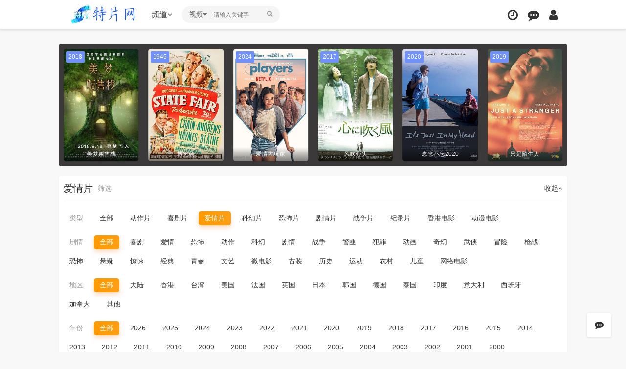

--- FILE ---
content_type: text/html; charset=utf-8
request_url: https://yunpins.com/vodtype/8.html
body_size: 10199
content:
<!DOCTYPE html><html><head><meta http-equiv="Content-Type" content="text/html; charset=utf-8" /><title>高清好看的爱情片完整版免费在线观看全集_第1页_热门爱情片大全-特片网</title><meta name="keywords" content="高清好看的爱情片完整版免费在线观看全集,热门爱情片大全,第1页,特片网" /><meta name="description" content="特片网为你提供高清好看的爱情片完整版免费在线观看全集。" /><meta name="renderer" content="webkit|ie-comp|ie-stand"><meta name="viewport" content="width=device-width, initial-scale=1.0, maximum-scale=1.0, user-scalable=0"><link rel="shortcut icon" href="/template/reying//images/favicon.png" type="image/x-icon"/><link rel="stylesheet" href="/template/reying/css/mytheme-font.css" type="text/css" /><link rel="stylesheet" href="/template/reying/css/mytheme-ui.css" type="text/css" /><link rel="stylesheet" href="/template/reying/css/mytheme-site.css" type="text/css" /><link rel="stylesheet" href="/template/reying/css/mytheme-share.css" type="text/css" /><link rel="stylesheet" href="/template/reying/css/mytheme-color.css" type="text/css" name="default" /><link rel="stylesheet" href="/template/reying/css/mytheme-color.css" type="text/css" name="skin" disabled/><link rel="stylesheet" href="/template/reying/css/mytheme-color1.css" type="text/css" name="skin" disabled/><link rel="stylesheet" href="/template/reying/css/mytheme-color2.css" type="text/css" name="skin" disabled/><link rel="stylesheet" href="/template/reying/css/mytheme-color3.css" type="text/css" name="skin" disabled/><script>var maccms={"path":"","mid":"","url":"www.yunpins.com","wapurl":"www.yunpins.com","mob_status":"0"};var myui={"tpl":"www.yunpins.com","shortapi":"","bdapi":"http://bdimg.share.baidu.com/static/api/js/share.js","thunderurl":"//open.thunderurl.com/thunder-link.js"};</script><script type="text/javascript" src="/template/reying/js/jquery.min.js?v=3.3.1"></script><script type="text/javascript" src="/template/reying/js/layer/layer.js?v3.1.1"></script><script type="text/javascript" src="/template/reying/js/mytheme-site.js"></script><script type="text/javascript" src="/template/reying/js/mytheme-ui.js"></script><script type="text/javascript" src="/template/reying/js/mytheme-cms.js"></script><script type="text/javascript" src="/static/js/home.js"></script><style type="text/css">body{ font-family:"Microsoft YaHei","微软雅黑","STHeiti","WenQuanYi Micro Hei", SimSun, sans-serif; padding-top: 90px;}.myui-header__top{ position: fixed;} body.active{padding-top: 60px;}[class*=col-],.myui-content__list li,.myui-vodlist__media.col li{ padding: 10px}.btn{ border-radius: 5px;}.myui-vodlist__thumb{ border-radius:5px; padding-top:150%; background: url(/template/reying/images/loading.gif) no-repeat;}.myui-vodlist__thumb.square{ padding-top: 100%; background: url(http://tva1.sinaimg.cn/large/0060lm7Tly1g5babop7czj30gb0e9tbc.jpg) no-repeat;}.myui-vodlist__thumb.wide{ padding-top: 60%; background: url(/template/reying/images/loading2.gif) no-repeat;}.myui-vodlist__thumb.actor{ padding-top: 140%;}.flickity-prev-next-button.previous{ left: 10px;}.flickity-prev-next-button.next{ right: 10px;}.myui-sidebar{ padding: 0 0 0 20px;}.myui-panel{ margin-bottom: 20px; border-radius: 5px;}.myui-panel-mb{ margin-bottom: 20px;}.myui-player__item .fixed{ width: 500px;}.myui-vodlist__text li a,.myui-vodlist__media li{ padding: 10px 0;}.myui-screen__list{ padding: 10px 10px 0;}.myui-screen__list li{ margin-bottom: 10px; margin-right: 10px;}.myui-page{ padding: 0 10px;}.myui-extra{ right: 20px; bottom: 30px;}@media (min-width: 1200px){.container{ max-width: 1920px;}.container{ padding-left: 120px; padding-right: 120px;}.container.min{ width: 1200px; padding: 0;}}@media (max-width: 767px){body,body.active{ padding-bottom: 50px;}[class*=col-],.myui-panel,.myui-content__list li{ padding: 5px}.flickity-prev-next-button.previous{ left: 5px;}.flickity-prev-next-button.next{ right: 5px;}.myui-vodlist__text li a,.myui-vodlist__media li{ padding: 10px 0;}.myui-screen__list{ padding: 10px 5px 0;}.myui-screen__list li{ margin-bottom: 5px; margin-right: 5px;}.myui-extra{ right: 20px; bottom: 50px;}.myui-page{ padding: 0 5px;}}.myui-topbg{ position: absolute; top: 0; left: 0; right: 0; width: 100%; }</style></head><body><header class="myui-header__top clearfix" id="header-top"><div class="container"><div class="row"><div class="myui-header_bd clearfix"><div class="myui-header__logo" style="padding-top: 5px;"><a class="logo" href="/"><img class="img-responsive hidden-xs" src="/upload/site/20251207-1/380f49c7585db8f08e4743a1964f2b24.png" style="width:150px;height:50px"/><img class="img-responsive visible-xs" src="/upload/site/20251207-1/380f49c7585db8f08e4743a1964f2b24.png" style="width:120px;height:40px"/></div><ul class="myui-header__menu nav-menu"><li class=" visible-inline-lg">首页</a></li><li class="active visible-inline-lg"><a href="/vodtype/1.html">电影</a></li><li class=" visible-inline-lg"><a href="/vodtype/2.html">电视剧</a></li><li class=" visible-inline-lg"><a href="/vodtype/3.html">综艺</a></li><li class=" visible-inline-lg"><a href="/vodtype/4.html">动漫</a></li><li class=" visible-inline-lg"><a href="/vodtype/35.html">动画片</a></li><li class=" visible-inline-lg"><a href="/vodtype/36.html">短剧</a></li><li class="dropdown-hover"><a href="javascript:;">频道<i class="fa fa-angle-down"></i></a><div class="dropdown-box bottom fadeInDown clearfix"><ul class="item nav-list clearfix"><li class="col-lg-5 col-md-5 col-sm-5 col-xs-3"><a class="btn btn-sm btn-block btn-default" href="/">首页</a></li><li class="col-lg-5 col-md-5 col-sm-5 col-xs-3"><a class="btn btn-sm btn-block btn-warm" href="/vodtype/1.html">电影</a></li><li class="col-lg-5 col-md-5 col-sm-5 col-xs-3"><a class="btn btn-sm btn-block btn-default" href="/vodtype/2.html">电视剧</a></li><li class="col-lg-5 col-md-5 col-sm-5 col-xs-3"><a class="btn btn-sm btn-block btn-default" href="/vodtype/3.html">综艺</a></li><li class="col-lg-5 col-md-5 col-sm-5 col-xs-3"><a class="btn btn-sm btn-block btn-default" href="/vodtype/4.html">动漫</a></li><li class="col-lg-5 col-md-5 col-sm-5 col-xs-3"><a class="btn btn-sm btn-block btn-default" href="/vodtype/35.html">动画片</a></li><li class="col-lg-5 col-md-5 col-sm-5 col-xs-3"><a class="btn btn-sm btn-block btn-default" href="/vodtype/36.html">短剧</a></li><li class="col-lg-5 col-md-5 col-sm-5 col-xs-3"><a class="btn btn-sm btn-block btn-default" href="/vodtype/6.html">动作片</a></li><li class="col-lg-5 col-md-5 col-sm-5 col-xs-3"><a class="btn btn-sm btn-block btn-default" href="/vodtype/7.html">喜剧片</a></li><li class="col-lg-5 col-md-5 col-sm-5 col-xs-3"><a class="btn btn-sm btn-block btn-warm" href="/vodtype/8.html">爱情片</a></li><li class="col-lg-5 col-md-5 col-sm-5 col-xs-3"><a class="btn btn-sm btn-block btn-default" href="/vodtype/9.html">科幻片</a></li><li class="col-lg-5 col-md-5 col-sm-5 col-xs-3"><a class="btn btn-sm btn-block btn-default" href="/vodtype/10.html">恐怖片</a></li><li class="col-lg-5 col-md-5 col-sm-5 col-xs-3"><a class="btn btn-sm btn-block btn-default" href="/vodtype/11.html">剧情片</a></li><li class="col-lg-5 col-md-5 col-sm-5 col-xs-3"><a class="btn btn-sm btn-block btn-default" href="/vodtype/12.html">战争片</a></li><li class="col-lg-5 col-md-5 col-sm-5 col-xs-3"><a class="btn btn-sm btn-block btn-default" href="/vodtype/24.html">纪录片</a></li><li class="col-lg-5 col-md-5 col-sm-5 col-xs-3"><a class="btn btn-sm btn-block btn-default" href="/vodtype/44.html">香港电影</a></li><li class="col-lg-5 col-md-5 col-sm-5 col-xs-3"><a class="btn btn-sm btn-block btn-default" href="/vodtype/45.html">动漫电影</a></li><li class="col-lg-5 col-md-5 col-sm-5 col-xs-3"><a class="btn btn-sm btn-block btn-default" href="/vodtype/13.html">国产剧</a></li><li class="col-lg-5 col-md-5 col-sm-5 col-xs-3"><a class="btn btn-sm btn-block btn-default" href="/vodtype/14.html">港剧</a></li><li class="col-lg-5 col-md-5 col-sm-5 col-xs-3"><a class="btn btn-sm btn-block btn-default" href="/vodtype/15.html">台剧</a></li><li class="col-lg-5 col-md-5 col-sm-5 col-xs-3"><a class="btn btn-sm btn-block btn-default" href="/vodtype/16.html">日剧</a></li></ul></div></li></ul><script type="text/javascript" src="/template/reying/js/jquery.autocomplete.js"></script><div class="myui-header__search search-box"><a class="search-select dropdown-hover" href="javascript:;"><span class="text">视频</span><i class="fa fa-caret-down"></i><div class="dropdown-box bottom fadeInDown"><ul class="item"><li class="vod" data-action="/vodsearch/-------------.html">视频</li></ul></div></a><form id="search" name="search" method="get" action="/vodsearch/-------------.html" onSubmit="return qrsearch();"><input type="text" id="wd" name="wd" class="search_wd form-control" value="" placeholder="请输入关键字" autocomplete="off" style=" padding-left: 65px; background-color: ;" /><button class="submit search_submit" id="searchbutton" type="submit" name="submit"><i class="fa fa-search"></i></button></form><a class="search-close visible-xs" href="javascript:;"><i class="fa fa-close"></i></a><div class="search-dropdown-hot dropdown-box bottom fadeInDown"><div class="item"><p class="text-muted">热门搜索</p><p><a class="text-333" href="/vodsearch/%E5%8F%98%E5%BD%A2%E9%87%91%E5%88%9A-------------.html" title=""><span class="badge badge-first">1</span>变形金刚</a></p><p><a class="text-333" href="/vodsearch/%E7%81%AB%E5%BD%B1%E5%BF%8D%E8%80%85-------------.html" title=""><span class="badge badge-second">2</span>火影忍者</a></p><p><a class="text-333" href="/vodsearch/%E5%A4%8D%E4%BB%87%E8%80%85%E8%81%94%E7%9B%9F-------------.html" title=""><span class="badge badge-third">3</span>复仇者联盟</a></p><p><a class="text-333" href="/vodsearch/%E6%88%98%E7%8B%BC-------------.html" title=""><span class="badge">4</span>战狼</a></p><p><a class="text-333" href="/vodsearch/%E7%BA%A2%E6%B5%B7%E8%A1%8C%E5%8A%A8-------------.html" title=""><span class="badge">5</span>红海行动</a></p></div></div></div><ul class="myui-header__user"><li class="visible-xs"><a class="open-search" href="javascript:;"><i class="fa fa-search"></i></a></li><li class="dropdown-hover"><a href="javascript:;" title="播放记录"><i class="fa fa-clock-o"></i></a><div class="dropdown-box fadeInDown"><div class="item clearfix"><p class="text-muted"><a class="text-red pull-right" href="javascript:;" onclick="MyTheme.Cookie.Del('history','您确定要清除记录吗？');">[清空]</a>播放记录</p><div class="history-list clearfix"><script type="text/javascript">var history_get = MyTheme.Cookie.Get("history");if(history_get){ var json=eval("("+history_get+")"); for(i=0;i<json.length;i++){ document.write("<p><a class='text-333' href='"+json[i].link+"' title='"+json[i].name+"'><span class='pull-right text-red'>"+json[i].part+"</span>"+json[i].name+"</a></p>"); }} else {document.write("<p style='padding: 80px 0; text-align: center'>您还没有看过影片哦</p>"); }</script></div></div></div></li><li><a href="/gbook.html" title="留言反馈"><i class="fa fa-commenting"></i></a></li><li><a href="javascript:;" onclick="Myui.User.Login();"><i class="fa fa-user"></i></a></li></ul></div></div></div></header><div class="container"><div class="row"><div class="myui-panel active clearfix" style="background-color: #3b3939;"><div class="myui-panel-box clearfix"><div class="myui-panel_bd"><div class="flickity clearfix flickity-enabled is-draggable" data-align="left" data-next="1" data-play="1500"><div class="col-lg-8 col-md-6 col-sm-4 col-xs-3"><div class="myui-vodlist__box"><a href="/voddetail/99006.html" class="myui-vodlist__thumb lazyload" title="美梦贩售栈" style="background: url(https://feifan.51weizhang.cn/upload/vod/20251013-21/7ba5525ef2627a01d50617fe1beabaa1.jpg);"><span class="play hidden-xs"></span><span class="pic-tag pic-tag-top" style="background-color: #7091fc">2018</span><span class="pic-text text-center">美梦贩售栈</span></a></div></div><div class="col-lg-8 col-md-6 col-sm-4 col-xs-3"><div class="myui-vodlist__box"><a href="/voddetail/64450.html" class="myui-vodlist__thumb lazyload" title="博览会" style="background: url(https://feifan.51weizhang.cn/upload/vod/20251018-9/41ba9a9886041ae7bdf4c360755d7f1a.jpg);"><span class="play hidden-xs"></span><span class="pic-tag pic-tag-top" style="background-color: #7091fc">1945</span><span class="pic-text text-center">博览会</span></a></div></div><div class="col-lg-8 col-md-6 col-sm-4 col-xs-3"><div class="myui-vodlist__box"><a href="/voddetail/27425.html" class="myui-vodlist__thumb lazyload" title="爱情大玩家" style="background: url(https://feifan.51weizhang.cn/upload/vod/20251016-18/48406e5736834fb6c77168d910446581.jpg);"><span class="play hidden-xs"></span><span class="pic-tag pic-tag-top" style="background-color: #7091fc">2024</span><span class="pic-text text-center">爱情大玩家</span></a></div></div><div class="col-lg-8 col-md-6 col-sm-4 col-xs-3"><div class="myui-vodlist__box"><a href="/voddetail/62080.html" class="myui-vodlist__thumb lazyload" title="风吹心头" style="background: url(https://feifan.51weizhang.cn/upload/vod/20251018-7/0c7373803a629729511299741c47d1e6.jpg);"><span class="play hidden-xs"></span><span class="pic-tag pic-tag-top" style="background-color: #7091fc">2017</span><span class="pic-text text-center">风吹心头</span></a></div></div><div class="col-lg-8 col-md-6 col-sm-4 col-xs-3"><div class="myui-vodlist__box"><a href="/voddetail/75908.html" class="myui-vodlist__thumb lazyload" title="念念不忘2020" style="background: url(https://feifan.51weizhang.cn/upload/vod/20251018-18/e2adae5e6ac74ce5fff6c11d3ca83948.jpg);"><span class="play hidden-xs"></span><span class="pic-tag pic-tag-top" style="background-color: #7091fc">2020</span><span class="pic-text text-center">念念不忘2020</span></a></div></div><div class="col-lg-8 col-md-6 col-sm-4 col-xs-3"><div class="myui-vodlist__box"><a href="/voddetail/843.html" class="myui-vodlist__thumb lazyload" title="只是陌生人" style="background: url(https://feifan.51weizhang.cn/upload/vod/20251013-24/305e804e6e250549185fe48cf50da187.jpg);"><span class="play hidden-xs"></span><span class="pic-tag pic-tag-top" style="background-color: #7091fc">2019</span><span class="pic-text text-center">只是陌生人</span></a></div></div><div class="col-lg-8 col-md-6 col-sm-4 col-xs-3"><div class="myui-vodlist__box"><a href="/voddetail/69135.html" class="myui-vodlist__thumb lazyload" title="枕边的男人" style="background: url(https://feifan.51weizhang.cn/upload/vod/20251013-5/808fd9a3c7be98c7062ccf843812d8ab.jpg);"><span class="play hidden-xs"></span><span class="pic-tag pic-tag-top" style="background-color: #7091fc">2009</span><span class="pic-text text-center">枕边的男人</span></a></div></div><div class="col-lg-8 col-md-6 col-sm-4 col-xs-3"><div class="myui-vodlist__box"><a href="/voddetail/61054.html" class="myui-vodlist__thumb lazyload" title="新流星蝴蝶剑" style="background: url(https://feifan.51weizhang.cn/upload/vod/20251018-6/b76a6f4026c6d4cf92d09a0da727c6a6.jpg);"><span class="play hidden-xs"></span><span class="pic-tag pic-tag-top" style="background-color: #7091fc">1993</span><span class="pic-text text-center">新流星蝴蝶剑</span></a></div></div><div class="col-lg-8 col-md-6 col-sm-4 col-xs-3"><div class="myui-vodlist__box"><a href="/voddetail/84241.html" class="myui-vodlist__thumb lazyload" title="美女与野兽2014" style="background: url(https://feifan.51weizhang.cn/upload/vod/20251013-13/ce3e6996d7893119fb6b5d9c247b3ea1.jpg);"><span class="play hidden-xs"></span><span class="pic-tag pic-tag-top" style="background-color: #7091fc">2014</span><span class="pic-text text-center">美女与野兽2014</span></a></div></div><div class="col-lg-8 col-md-6 col-sm-4 col-xs-3"><div class="myui-vodlist__box"><a href="/voddetail/61343.html" class="myui-vodlist__thumb lazyload" title="美好正逢时" style="background: url(https://feifan.51weizhang.cn/upload/vod/20251018-6/37fb9f1076bfd798edeaf95d574d69c9.jpg);"><span class="play hidden-xs"></span><span class="pic-tag pic-tag-top" style="background-color: #7091fc">2020</span><span class="pic-text text-center">美好正逢时</span></a></div></div><div class="col-lg-8 col-md-6 col-sm-4 col-xs-3"><div class="myui-vodlist__box"><a href="/voddetail/62669.html" class="myui-vodlist__thumb lazyload" title="死神假期" style="background: url(https://feifan.51weizhang.cn/upload/vod/20251018-7/59cc320851175af8f39d59ec4106de4a.jpg);"><span class="play hidden-xs"></span><span class="pic-tag pic-tag-top" style="background-color: #7091fc">1934</span><span class="pic-text text-center">死神假期</span></a></div></div><div class="col-lg-8 col-md-6 col-sm-4 col-xs-3"><div class="myui-vodlist__box"><a href="/voddetail/72339.html" class="myui-vodlist__thumb lazyload" title="37次想你" style="background: url(https://feifan.51weizhang.cn/upload/vod/20251013-7/639d65819ccf9b5c4cbb773b2921a5d7.jpg);"><span class="play hidden-xs"></span><span class="pic-tag pic-tag-top" style="background-color: #7091fc">2014</span><span class="pic-text text-center">37次想你</span></a></div></div><div class="col-lg-8 col-md-6 col-sm-4 col-xs-3"><div class="myui-vodlist__box"><a href="/voddetail/96478.html" class="myui-vodlist__thumb lazyload" title="爱情钥匙" style="background: url(https://feifan.51weizhang.cn/upload/vod/20251013-19/495c619e65719a24cee3095a46042657.jpg);"><span class="play hidden-xs"></span><span class="pic-tag pic-tag-top" style="background-color: #7091fc">2002</span><span class="pic-text text-center">爱情钥匙</span></a></div></div><div class="col-lg-8 col-md-6 col-sm-4 col-xs-3"><div class="myui-vodlist__box"><a href="/voddetail/49635.html" class="myui-vodlist__thumb lazyload" title="骑警杜德雷" style="background: url(https://feifan.51weizhang.cn/upload/vod/20251016-31/835f1d1af2c94dfa0cf6cf28cc3bf371.jpg);"><span class="play hidden-xs"></span><span class="pic-tag pic-tag-top" style="background-color: #7091fc">1999</span><span class="pic-text text-center">骑警杜德雷</span></a></div></div><div class="col-lg-8 col-md-6 col-sm-4 col-xs-3"><div class="myui-vodlist__box"><a href="/voddetail/15019.html" class="myui-vodlist__thumb lazyload" title="恋爱禁区" style="background: url(https://feifan.51weizhang.cn/upload/vod/20251015-2/6d5831f20367cf7f7ca6979db916e494.jpg);"><span class="play hidden-xs"></span><span class="pic-tag pic-tag-top" style="background-color: #7091fc">2016</span><span class="pic-text text-center">恋爱禁区</span></a></div></div></div></div></div></div><div class="myui-panel myui-panel-bg2 clearfix"><div class="myui-panel-box clearfix"><div class="myui-panel_hd"><div class="myui-panel__head active bottom-line clearfix"><a class="slideDown-btn more pull-right" href="javascript:;">收起<i class="fa fa-angle-up"></i></a><h3 class="title">爱情片</h3><a class="more text-muted" href="/vodshow/8-----------.html">筛选</a></div></div><div class="myui-panel_bd"><div class="slideDown-box"><ul class="myui-screen__list nav-slide clearfix" data-align="left"><li><a class="text-muted btn">类型</a></li><li><a class="btn" href="/vodshow/8-----------.html">全部</a></li><li><a class="btn" href="/vodshow/6-----------.html">动作片</a></li><li><a class="btn" href="/vodshow/7-----------.html">喜剧片</a></li><li><a class="btn btn-warm" href="/vodshow/8-----------.html">爱情片</a></li><li><a class="btn" href="/vodshow/9-----------.html">科幻片</a></li><li><a class="btn" href="/vodshow/10-----------.html">恐怖片</a></li><li><a class="btn" href="/vodshow/11-----------.html">剧情片</a></li><li><a class="btn" href="/vodshow/12-----------.html">战争片</a></li><li><a class="btn" href="/vodshow/24-----------.html">纪录片</a></li><li><a class="btn" href="/vodshow/44-----------.html">香港电影</a></li><li><a class="btn" href="/vodshow/45-----------.html">动漫电影</a></li></ul><ul class="myui-screen__list nav-slide clearfix" data-align="left"><li><a class="btn text-muted">剧情</a></li><li><a class="btn btn-warm" href="/vodshow/8-----------.html">全部</a></li><li><a class="btn" href="/vodshow/8---%E5%96%9C%E5%89%A7--------.html">喜剧</a></li><li><a class="btn" href="/vodshow/8---%E7%88%B1%E6%83%85--------.html">爱情</a></li><li><a class="btn" href="/vodshow/8---%E6%81%90%E6%80%96--------.html">恐怖</a></li><li><a class="btn" href="/vodshow/8---%E5%8A%A8%E4%BD%9C--------.html">动作</a></li><li><a class="btn" href="/vodshow/8---%E7%A7%91%E5%B9%BB--------.html">科幻</a></li><li><a class="btn" href="/vodshow/8---%E5%89%A7%E6%83%85--------.html">剧情</a></li><li><a class="btn" href="/vodshow/8---%E6%88%98%E4%BA%89--------.html">战争</a></li><li><a class="btn" href="/vodshow/8---%E8%AD%A6%E5%8C%AA--------.html">警匪</a></li><li><a class="btn" href="/vodshow/8---%E7%8A%AF%E7%BD%AA--------.html">犯罪</a></li><li><a class="btn" href="/vodshow/8---%E5%8A%A8%E7%94%BB--------.html">动画</a></li><li><a class="btn" href="/vodshow/8---%E5%A5%87%E5%B9%BB--------.html">奇幻</a></li><li><a class="btn" href="/vodshow/8---%E6%AD%A6%E4%BE%A0--------.html">武侠</a></li><li><a class="btn" href="/vodshow/8---%E5%86%92%E9%99%A9--------.html">冒险</a></li><li><a class="btn" href="/vodshow/8---%E6%9E%AA%E6%88%98--------.html">枪战</a></li><li><a class="btn" href="/vodshow/8---%E6%81%90%E6%80%96--------.html">恐怖</a></li><li><a class="btn" href="/vodshow/8---%E6%82%AC%E7%96%91--------.html">悬疑</a></li><li><a class="btn" href="/vodshow/8---%E6%83%8A%E6%82%9A--------.html">惊悚</a></li><li><a class="btn" href="/vodshow/8---%E7%BB%8F%E5%85%B8--------.html">经典</a></li><li><a class="btn" href="/vodshow/8---%E9%9D%92%E6%98%A5--------.html">青春</a></li><li><a class="btn" href="/vodshow/8---%E6%96%87%E8%89%BA--------.html">文艺</a></li><li><a class="btn" href="/vodshow/8---%E5%BE%AE%E7%94%B5%E5%BD%B1--------.html">微电影</a></li><li><a class="btn" href="/vodshow/8---%E5%8F%A4%E8%A3%85--------.html">古装</a></li><li><a class="btn" href="/vodshow/8---%E5%8E%86%E5%8F%B2--------.html">历史</a></li><li><a class="btn" href="/vodshow/8---%E8%BF%90%E5%8A%A8--------.html">运动</a></li><li><a class="btn" href="/vodshow/8---%E5%86%9C%E6%9D%91--------.html">农村</a></li><li><a class="btn" href="/vodshow/8---%E5%84%BF%E7%AB%A5--------.html">儿童</a></li><li><a class="btn" href="/vodshow/8---%E7%BD%91%E7%BB%9C%E7%94%B5%E5%BD%B1--------.html">网络电影</a></li></ul><ul class="myui-screen__list nav-slide clearfix" data-align="left"><li><a class="btn text-muted">地区</a></li><li><a class="btn btn-warm" href="/vodshow/8-----------.html">全部</a></li><li><a class="btn" href="/vodshow/8-%E5%A4%A7%E9%99%86----------.html">大陆</a></li><li><a class="btn" href="/vodshow/8-%E9%A6%99%E6%B8%AF----------.html">香港</a></li><li><a class="btn" href="/vodshow/8-%E5%8F%B0%E6%B9%BE----------.html">台湾</a></li><li><a class="btn" href="/vodshow/8-%E7%BE%8E%E5%9B%BD----------.html">美国</a></li><li><a class="btn" href="/vodshow/8-%E6%B3%95%E5%9B%BD----------.html">法国</a></li><li><a class="btn" href="/vodshow/8-%E8%8B%B1%E5%9B%BD----------.html">英国</a></li><li><a class="btn" href="/vodshow/8-%E6%97%A5%E6%9C%AC----------.html">日本</a></li><li><a class="btn" href="/vodshow/8-%E9%9F%A9%E5%9B%BD----------.html">韩国</a></li><li><a class="btn" href="/vodshow/8-%E5%BE%B7%E5%9B%BD----------.html">德国</a></li><li><a class="btn" href="/vodshow/8-%E6%B3%B0%E5%9B%BD----------.html">泰国</a></li><li><a class="btn" href="/vodshow/8-%E5%8D%B0%E5%BA%A6----------.html">印度</a></li><li><a class="btn" href="/vodshow/8-%E6%84%8F%E5%A4%A7%E5%88%A9----------.html">意大利</a></li><li><a class="btn" href="/vodshow/8-%E8%A5%BF%E7%8F%AD%E7%89%99----------.html">西班牙</a></li><li><a class="btn" href="/vodshow/8-%E5%8A%A0%E6%8B%BF%E5%A4%A7----------.html">加拿大</a></li><li><a class="btn" href="/vodshow/8-%E5%85%B6%E4%BB%96----------.html">其他</a></li></ul><ul class="myui-screen__list nav-slide clearfix" data-align="left"><li><a class="btn text-muted">年份</a></li><li><a class="btn btn-warm" href="/vodshow/8-----------.html">全部</a></li><li><a class="btn" href="/vodshow/8-----------2026.html">2026</a></li><li><a class="btn" href="/vodshow/8-----------2025.html">2025</a></li><li><a class="btn" href="/vodshow/8-----------2024.html">2024</a></li><li><a class="btn" href="/vodshow/8-----------2023.html">2023</a></li><li><a class="btn" href="/vodshow/8-----------2022.html">2022</a></li><li><a class="btn" href="/vodshow/8-----------2021.html">2021</a></li><li><a class="btn" href="/vodshow/8-----------2020.html">2020</a></li><li><a class="btn" href="/vodshow/8-----------2019.html">2019</a></li><li><a class="btn" href="/vodshow/8-----------2018.html">2018</a></li><li><a class="btn" href="/vodshow/8-----------2017.html">2017</a></li><li><a class="btn" href="/vodshow/8-----------2016.html">2016</a></li><li><a class="btn" href="/vodshow/8-----------2015.html">2015</a></li><li><a class="btn" href="/vodshow/8-----------2014.html">2014</a></li><li><a class="btn" href="/vodshow/8-----------2013.html">2013</a></li><li><a class="btn" href="/vodshow/8-----------2012.html">2012</a></li><li><a class="btn" href="/vodshow/8-----------2011.html">2011</a></li><li><a class="btn" href="/vodshow/8-----------2010.html">2010</a></li><li><a class="btn" href="/vodshow/8-----------2009.html">2009</a></li><li><a class="btn" href="/vodshow/8-----------2008.html">2008</a></li><li><a class="btn" href="/vodshow/8-----------2007.html">2007</a></li><li><a class="btn" href="/vodshow/8-----------2006.html">2006</a></li><li><a class="btn" href="/vodshow/8-----------2005.html">2005</a></li><li><a class="btn" href="/vodshow/8-----------2004.html">2004</a></li><li><a class="btn" href="/vodshow/8-----------2003.html">2003</a></li><li><a class="btn" href="/vodshow/8-----------2002.html">2002</a></li><li><a class="btn" href="/vodshow/8-----------2001.html">2001</a></li><li><a class="btn" href="/vodshow/8-----------2000.html">2000</a></li></ul><ul class="myui-screen__list nav-slide clearfix" data-align="left"><li><a class="btn text-muted">语言</a></li><li><a class="btn btn-warm" href="/vodshow/8-----------.html">全部</a></li><li><a class="btn" href="/vodshow/8----%E5%9B%BD%E8%AF%AD-------.html">国语</a></li><li><a class="btn" href="/vodshow/8----%E8%8B%B1%E8%AF%AD-------.html">英语</a></li><li><a class="btn" href="/vodshow/8----%E7%B2%A4%E8%AF%AD-------.html">粤语</a></li><li><a class="btn" href="/vodshow/8----%E9%97%BD%E5%8D%97%E8%AF%AD-------.html">闽南语</a></li><li><a class="btn" href="/vodshow/8----%E9%9F%A9%E8%AF%AD-------.html">韩语</a></li><li><a class="btn" href="/vodshow/8----%E6%97%A5%E8%AF%AD-------.html">日语</a></li><li><a class="btn" href="/vodshow/8----%E6%B3%95%E8%AF%AD-------.html">法语</a></li><li><a class="btn" href="/vodshow/8----%E5%BE%B7%E8%AF%AD-------.html">德语</a></li><li><a class="btn" href="/vodshow/8----%E5%85%B6%E5%AE%83-------.html">其它</a></li></ul><ul class="myui-screen__list nav-slide clearfix" data-align="left"><li><a class="btn text-muted">字母</a></li><li><a class="btn btn-warm" href="/vodshow/8-----------.html">全部</a></li><li><a class="btn" href="/vodshow/8-----A------.html">A</a></li><li><a class="btn" href="/vodshow/8-----B------.html">B</a></li><li><a class="btn" href="/vodshow/8-----C------.html">C</a></li><li><a class="btn" href="/vodshow/8-----D------.html">D</a></li><li><a class="btn" href="/vodshow/8-----E------.html">E</a></li><li><a class="btn" href="/vodshow/8-----F------.html">F</a></li><li><a class="btn" href="/vodshow/8-----G------.html">G</a></li><li><a class="btn" href="/vodshow/8-----H------.html">H</a></li><li><a class="btn" href="/vodshow/8-----I------.html">I</a></li><li><a class="btn" href="/vodshow/8-----J------.html">J</a></li><li><a class="btn" href="/vodshow/8-----K------.html">K</a></li><li><a class="btn" href="/vodshow/8-----L------.html">L</a></li><li><a class="btn" href="/vodshow/8-----M------.html">M</a></li><li><a class="btn" href="/vodshow/8-----N------.html">N</a></li><li><a class="btn" href="/vodshow/8-----O------.html">O</a></li><li><a class="btn" href="/vodshow/8-----P------.html">P</a></li><li><a class="btn" href="/vodshow/8-----Q------.html">Q</a></li><li><a class="btn" href="/vodshow/8-----R------.html">R</a></li><li><a class="btn" href="/vodshow/8-----S------.html">S</a></li><li><a class="btn" href="/vodshow/8-----T------.html">T</a></li><li><a class="btn" href="/vodshow/8-----U------.html">U</a></li><li><a class="btn" href="/vodshow/8-----V------.html">V</a></li><li><a class="btn" href="/vodshow/8-----W------.html">W</a></li><li><a class="btn" href="/vodshow/8-----X------.html">X</a></li><li><a class="btn" href="/vodshow/8-----Y------.html">Y</a></li><li><a class="btn" href="/vodshow/8-----Z------.html">Z</a></li><li><a class="btn" href="/vodshow/8-----0-9------.html">0-9</a></li></ul></div><ul class="myui-screen__list nav-slide clearfix" data-align="left"><li><a class="btn text-muted">排序</a></li><li><a class="btn btn-warm" href="/vodshow/8--time---------.html">时间</a></li><li><a class="btn" href="/vodshow/8--hits---------.html">人气</a></li><li><a class="btn" href="/vodshow/8--score---------.html">评分</a></li></ul></div></div></div><div class="myui-panel myui-panel-bg clearfix"><div class="myui-panel-box clearfix"><div class="myui-panel_bd"><ul class="myui-vodlist clearfix"><li class="col-lg-8 col-md-6 col-sm-4 col-xs-3"><div class="myui-vodlist__box"><a class="myui-vodlist__thumb lazyload" href="/voddetail/105139.html" title="昔归轶事" data-original="https://img.ffzy888.com/upload/vod/20260116-1/3dc9ef5fe0c25b121c997df1737efd98.jpg"><span class="play hidden-xs"></span><span class="pic-tag pic-tag-top" style="background-color: #5bb7fe;">9.0分</span><span class="pic-text text-right">HD国语</span></a><div class="myui-vodlist__detail"><h4 class="title text-overflow"><a href="/voddetail/105139.html" title="昔归轶事">昔归轶事</a></h4><p class="text text-overflow text-muted hidden-xs">2026/中国大陆/爱情</p></div></div></li><li class="col-lg-8 col-md-6 col-sm-4 col-xs-3"><div class="myui-vodlist__box"><a class="myui-vodlist__thumb lazyload" href="/voddetail/104372.html" title="蜜恋合租" data-original="https://feifan.51weizhang.cn/upload/vod/20260108-1/da78e26b8b51df867f5d7b6feb2dd898.webp"><span class="play hidden-xs"></span><span class="pic-tag pic-tag-top" style="background-color: #5bb7fe;">5.0分</span><span class="pic-text text-right">HD国语</span></a><div class="myui-vodlist__detail"><h4 class="title text-overflow"><a href="/voddetail/104372.html" title="蜜恋合租">蜜恋合租</a></h4><p class="text text-overflow text-muted hidden-xs">2026/大陆/爱情</p></div></div></li><li class="col-lg-8 col-md-6 col-sm-4 col-xs-3"><div class="myui-vodlist__box"><a class="myui-vodlist__thumb lazyload" href="/voddetail/104069.html" title="东京少女" data-original="https://feifan.51weizhang.cn/upload/vod/20260104-1/899630c7e472cc723ef7b532303db603.jpg"><span class="play hidden-xs"></span><span class="pic-tag pic-tag-top" style="background-color: #5bb7fe;">10.0分</span><span class="pic-text text-right">HD中字</span></a><div class="myui-vodlist__detail"><h4 class="title text-overflow"><a href="/voddetail/104069.html" title="东京少女">东京少女</a></h4><p class="text text-overflow text-muted hidden-xs">2008/日本/爱情</p></div></div></li><li class="col-lg-8 col-md-6 col-sm-4 col-xs-3"><div class="myui-vodlist__box"><a class="myui-vodlist__thumb lazyload" href="/voddetail/103993.html" title="岸边露伴一动不动忏悔室" data-original="https://feifan.51weizhang.cn/upload/vod/20260103-1/3f3ebb730820b60cde913bd14b939450.jpg"><span class="play hidden-xs"></span><span class="pic-tag pic-tag-top" style="background-color: #5bb7fe;">2.0分</span><span class="pic-text text-right">HD中字</span></a><div class="myui-vodlist__detail"><h4 class="title text-overflow"><a href="/voddetail/103993.html" title="岸边露伴一动不动忏悔室">岸边露伴一动不动忏悔室</a></h4><p class="text text-overflow text-muted hidden-xs">2025/日本/爱情</p></div></div></li><li class="col-lg-8 col-md-6 col-sm-4 col-xs-3"><div class="myui-vodlist__box"><a class="myui-vodlist__thumb lazyload" href="/voddetail/102701.html" title="迷失的欲望" data-original="https://feifan.51weizhang.cn/upload/vod/20251217-1/b1579db73cdbbcbf7f644c7a3367c260.jpg"><span class="play hidden-xs"></span><span class="pic-tag pic-tag-top" style="background-color: #5bb7fe;">2.0分</span><span class="pic-text text-right">HD国语</span></a><div class="myui-vodlist__detail"><h4 class="title text-overflow"><a href="/voddetail/102701.html" title="迷失的欲望">迷失的欲望</a></h4><p class="text text-overflow text-muted hidden-xs">2025/大陆/爱情</p></div></div></li><li class="col-lg-8 col-md-6 col-sm-4 col-xs-3"><div class="myui-vodlist__box"><a class="myui-vodlist__thumb lazyload" href="/voddetail/495.html" title="哈姆奈特" data-original="https://feifan.51weizhang.cn/upload/vod/20251205-1/abdeae87d35b087f3d77831931f4f0bc.jpg"><span class="play hidden-xs"></span><span class="pic-tag pic-tag-top" style="background-color: #5bb7fe;">4.0分</span><span class="pic-text text-right">HD中字</span></a><div class="myui-vodlist__detail"><h4 class="title text-overflow"><a href="/voddetail/495.html" title="哈姆奈特">哈姆奈特</a></h4><p class="text text-overflow text-muted hidden-xs">2025/英国/爱情</p></div></div></li><li class="col-lg-8 col-md-6 col-sm-4 col-xs-3"><div class="myui-vodlist__box"><a class="myui-vodlist__thumb lazyload" href="/voddetail/102491.html" title="看不见的爱人电影版" data-original="https://feifan.51weizhang.cn/upload/vod/20251209-1/9b9404ffbe44962dc0c2bc4141b5715f.webp"><span class="play hidden-xs"></span><span class="pic-tag pic-tag-top" style="background-color: #5bb7fe;">7.0分</span><span class="pic-text text-right">HD国语</span></a><div class="myui-vodlist__detail"><h4 class="title text-overflow"><a href="/voddetail/102491.html" title="看不见的爱人电影版">看不见的爱人电影版</a></h4><p class="text text-overflow text-muted hidden-xs">2025/大陆/爱情</p></div></div></li><li class="col-lg-8 col-md-6 col-sm-4 col-xs-3"><div class="myui-vodlist__box"><a class="myui-vodlist__thumb lazyload" href="/voddetail/94785.html" title="浪漫骑士请放手" data-original="https://feifan.51weizhang.cn/upload/vod/20251018-31/ee79e56f55795e1d986e43de78f447d0.png"><span class="play hidden-xs"></span><span class="pic-tag pic-tag-top" style="background-color: #5bb7fe;">8.0分</span><span class="pic-text text-right">HD国语</span></a><div class="myui-vodlist__detail"><h4 class="title text-overflow"><a href="/voddetail/94785.html" title="浪漫骑士请放手">浪漫骑士请放手</a></h4><p class="text text-overflow text-muted hidden-xs">2017/大陆/爱情</p></div></div></li><li class="col-lg-8 col-md-6 col-sm-4 col-xs-3"><div class="myui-vodlist__box"><a class="myui-vodlist__thumb lazyload" href="/voddetail/13601.html" title="替身" data-original="https://feifan.51weizhang.cn/upload/vod/20251015-1/66458f942a956ca64a57bfb0569d5807.jpg"><span class="play hidden-xs"></span><span class="pic-tag pic-tag-top" style="background-color: #5bb7fe;">3.0分</span><span class="pic-text text-right">HD国语</span></a><div class="myui-vodlist__detail"><h4 class="title text-overflow"><a href="/voddetail/13601.html" title="替身">替身</a></h4><p class="text text-overflow text-muted hidden-xs">2017/台湾/爱情</p></div></div></li><li class="col-lg-8 col-md-6 col-sm-4 col-xs-3"><div class="myui-vodlist__box"><a class="myui-vodlist__thumb lazyload" href="/voddetail/6161.html" title="再见阿郎" data-original="https://feifan.51weizhang.cn/upload/vod/20251013-27/12a1b991ac697fa5ccc61b4dcd8b2487.jpg"><span class="play hidden-xs"></span><span class="pic-tag pic-tag-top" style="background-color: #5bb7fe;">8.0分</span><span class="pic-text text-right">HD国语</span></a><div class="myui-vodlist__detail"><h4 class="title text-overflow"><a href="/voddetail/6161.html" title="再见阿郎">再见阿郎</a></h4><p class="text text-overflow text-muted hidden-xs">1970/台湾/爱情</p></div></div></li><li class="col-lg-8 col-md-6 col-sm-4 col-xs-3"><div class="myui-vodlist__box"><a class="myui-vodlist__thumb lazyload" href="/voddetail/1982.html" title="爱的发声练习" data-original="https://feifan.51weizhang.cn/upload/vod/20251013-25/c4422e170f9b50bfcd413961e3bd56f7.jpg"><span class="play hidden-xs"></span><span class="pic-tag pic-tag-top" style="background-color: #5bb7fe;">6.0分</span><span class="pic-text text-right">HD国语</span></a><div class="myui-vodlist__detail"><h4 class="title text-overflow"><a href="/voddetail/1982.html" title="爱的发声练习">爱的发声练习</a></h4><p class="text text-overflow text-muted hidden-xs">2008/台湾/爱情</p></div></div></li><li class="col-lg-8 col-md-6 col-sm-4 col-xs-3"><div class="myui-vodlist__box"><a class="myui-vodlist__thumb lazyload" href="/voddetail/1502.html" title="例外" data-original="https://feifan.51weizhang.cn/upload/vod/20251013-25/53b4b428e11cb07bb3d7e1ff210cf425.jpg"><span class="play hidden-xs"></span><span class="pic-tag pic-tag-top" style="background-color: #5bb7fe;">3.0分</span><span class="pic-text text-right">HD中字</span></a><div class="myui-vodlist__detail"><h4 class="title text-overflow"><a href="/voddetail/1502.html" title="例外">例外</a></h4><p class="text text-overflow text-muted hidden-xs">2016/英国/爱情</p></div></div></li><li class="col-lg-8 col-md-6 col-sm-4 col-xs-3"><div class="myui-vodlist__box"><a class="myui-vodlist__thumb lazyload" href="/voddetail/102098.html" title="落头氏之吻2" data-original="https://feifan.51weizhang.cn/upload/vod/20251013-24/eeece71b4f7f39295c5d5a26941b58f9.jpg"><span class="play hidden-xs"></span><span class="pic-tag pic-tag-top" style="background-color: #5bb7fe;">4.0分</span><span class="pic-text text-right">HD中字</span></a><div class="myui-vodlist__detail"><h4 class="title text-overflow"><a href="/voddetail/102098.html" title="落头氏之吻2">落头氏之吻2</a></h4><p class="text text-overflow text-muted hidden-xs">2023/泰国/爱情</p></div></div></li><li class="col-lg-8 col-md-6 col-sm-4 col-xs-3"><div class="myui-vodlist__box"><a class="myui-vodlist__thumb lazyload" href="/voddetail/102059.html" title="星空" data-original="https://feifan.51weizhang.cn/upload/vod/20251013-24/cfedbe9be950552a8eae0479ab1bf299.jpg"><span class="play hidden-xs"></span><span class="pic-tag pic-tag-top" style="background-color: #5bb7fe;">7.0分</span><span class="pic-text text-right">HD国语</span></a><div class="myui-vodlist__detail"><h4 class="title text-overflow"><a href="/voddetail/102059.html" title="星空">星空</a></h4><p class="text text-overflow text-muted hidden-xs">2011/大陆/爱情</p></div></div></li><li class="col-lg-8 col-md-6 col-sm-4 col-xs-3"><div class="myui-vodlist__box"><a class="myui-vodlist__thumb lazyload" href="/voddetail/102041.html" title="无人驾驶" data-original="https://feifan.51weizhang.cn/upload/vod/20251013-24/af5f6afb6d85ccc3042a8b9a92a70aed.jpg"><span class="play hidden-xs"></span><span class="pic-tag pic-tag-top" style="background-color: #5bb7fe;">6.0分</span><span class="pic-text text-right">HD粤语</span></a><div class="myui-vodlist__detail"><h4 class="title text-overflow"><a href="/voddetail/102041.html" title="无人驾驶">无人驾驶</a></h4><p class="text text-overflow text-muted hidden-xs">2010/大陆/爱情</p></div></div></li><li class="col-lg-8 col-md-6 col-sm-4 col-xs-3"><div class="myui-vodlist__box"><a class="myui-vodlist__thumb lazyload" href="/voddetail/101898.html" title="长腿校花与热血教师" data-original="https://feifan.51weizhang.cn/upload/vod/20251013-24/694c96634db96b4bc98379cf678b23f3.jpg"><span class="play hidden-xs"></span><span class="pic-tag pic-tag-top" style="background-color: #5bb7fe;">7.0分</span><span class="pic-text text-right">HD国语</span></a><div class="myui-vodlist__detail"><h4 class="title text-overflow"><a href="/voddetail/101898.html" title="长腿校花与热血教师">长腿校花与热血教师</a></h4><p class="text text-overflow text-muted hidden-xs">2017/大陆/爱情</p></div></div></li><li class="col-lg-8 col-md-6 col-sm-4 col-xs-3"><div class="myui-vodlist__box"><a class="myui-vodlist__thumb lazyload" href="/voddetail/101884.html" title="最后一间房" data-original="https://feifan.51weizhang.cn/upload/vod/20251013-24/cb00fed2ff7b82f4e4f62d6676a717e8.jpg"><span class="play hidden-xs"></span><span class="pic-tag pic-tag-top" style="background-color: #5bb7fe;">5.0分</span><span class="pic-text text-right">HD国语</span></a><div class="myui-vodlist__detail"><h4 class="title text-overflow"><a href="/voddetail/101884.html" title="最后一间房">最后一间房</a></h4><p class="text text-overflow text-muted hidden-xs">2017/大陆/爱情</p></div></div></li><li class="col-lg-8 col-md-6 col-sm-4 col-xs-3"><div class="myui-vodlist__box"><a class="myui-vodlist__thumb lazyload" href="/voddetail/101872.html" title="在切瑟尔海滩上" data-original="https://feifan.51weizhang.cn/upload/vod/20251013-24/984a467026b274956419b340c229fa81.jpg"><span class="play hidden-xs"></span><span class="pic-tag pic-tag-top" style="background-color: #5bb7fe;">9.0分</span><span class="pic-text text-right">HD中字</span></a><div class="myui-vodlist__detail"><h4 class="title text-overflow"><a href="/voddetail/101872.html" title="在切瑟尔海滩上">在切瑟尔海滩上</a></h4><p class="text text-overflow text-muted hidden-xs">2017/英国/爱情</p></div></div></li><li class="col-lg-8 col-md-6 col-sm-4 col-xs-3"><div class="myui-vodlist__box"><a class="myui-vodlist__thumb lazyload" href="/voddetail/101803.html" title="相爱相亲" data-original="https://feifan.51weizhang.cn/upload/vod/20251013-24/5863ff1618a779b20549bef9db19445c.jpg"><span class="play hidden-xs"></span><span class="pic-tag pic-tag-top" style="background-color: #5bb7fe;">5.0分</span><span class="pic-text text-right">HD国语</span></a><div class="myui-vodlist__detail"><h4 class="title text-overflow"><a href="/voddetail/101803.html" title="相爱相亲">相爱相亲</a></h4><p class="text text-overflow text-muted hidden-xs">2017/大陆/爱情</p></div></div></li><li class="col-lg-8 col-md-6 col-sm-4 col-xs-3"><div class="myui-vodlist__box"><a class="myui-vodlist__thumb lazyload" href="/voddetail/101780.html" title="我的野蛮室友" data-original="https://feifan.51weizhang.cn/upload/vod/20251013-24/e3c579a539977a4b6655319cd74791af.jpg"><span class="play hidden-xs"></span><span class="pic-tag pic-tag-top" style="background-color: #5bb7fe;">6.0分</span><span class="pic-text text-right">HD国语</span></a><div class="myui-vodlist__detail"><h4 class="title text-overflow"><a href="/voddetail/101780.html" title="我的野蛮室友">我的野蛮室友</a></h4><p class="text text-overflow text-muted hidden-xs">2017/大陆/爱情</p></div></div></li><li class="col-lg-8 col-md-6 col-sm-4 col-xs-3"><div class="myui-vodlist__box"><a class="myui-vodlist__thumb lazyload" href="/voddetail/101781.html" title="我的直男BF" data-original="https://feifan.51weizhang.cn/upload/vod/20251013-24/f0a67d0bad78ed2cc7ea6f2273f8981a.jpg"><span class="play hidden-xs"></span><span class="pic-tag pic-tag-top" style="background-color: #5bb7fe;">2.0分</span><span class="pic-text text-right">HD国语</span></a><div class="myui-vodlist__detail"><h4 class="title text-overflow"><a href="/voddetail/101781.html" title="我的直男BF">我的直男BF</a></h4><p class="text text-overflow text-muted hidden-xs">2017/大陆/爱情</p></div></div></li><li class="col-lg-8 col-md-6 col-sm-4 col-xs-3"><div class="myui-vodlist__box"><a class="myui-vodlist__thumb lazyload" href="/voddetail/101784.html" title="我们停战吧" data-original="https://feifan.51weizhang.cn/upload/vod/20251013-24/c0d4d25fe3b0a424acb3fe6e385e5721.jpg"><span class="play hidden-xs"></span><span class="pic-tag pic-tag-top" style="background-color: #5bb7fe;">10.0分</span><span class="pic-text text-right">HD国语</span></a><div class="myui-vodlist__detail"><h4 class="title text-overflow"><a href="/voddetail/101784.html" title="我们停战吧">我们停战吧</a></h4><p class="text text-overflow text-muted hidden-xs">2015/香港/爱情</p></div></div></li><li class="col-lg-8 col-md-6 col-sm-4 col-xs-3"><div class="myui-vodlist__box"><a class="myui-vodlist__thumb lazyload" href="/voddetail/101772.html" title="我的青春路过你的锦年" data-original="https://feifan.51weizhang.cn/upload/vod/20251013-24/a854ec0074b83cd29c8d71674942a304.jpg"><span class="play hidden-xs"></span><span class="pic-tag pic-tag-top" style="background-color: #5bb7fe;">2.0分</span><span class="pic-text text-right">HD国语</span></a><div class="myui-vodlist__detail"><h4 class="title text-overflow"><a href="/voddetail/101772.html" title="我的青春路过你的锦年">我的青春路过你的锦年</a></h4><p class="text text-overflow text-muted hidden-xs">2017/大陆/爱情</p></div></div></li><li class="col-lg-8 col-md-6 col-sm-4 col-xs-3"><div class="myui-vodlist__box"><a class="myui-vodlist__thumb lazyload" href="/voddetail/101741.html" title="天鹅恋" data-original="https://feifan.51weizhang.cn/upload/vod/20251013-24/9f4a9a44bfccf45fe83ca0cbfd4b8519.jpg"><span class="play hidden-xs"></span><span class="pic-tag pic-tag-top" style="background-color: #5bb7fe;">8.0分</span><span class="pic-text text-right">HD国语</span></a><div class="myui-vodlist__detail"><h4 class="title text-overflow"><a href="/voddetail/101741.html" title="天鹅恋">天鹅恋</a></h4><p class="text text-overflow text-muted hidden-xs">2017/大陆/爱情</p></div></div></li><li class="col-lg-8 col-md-6 col-sm-4 col-xs-3"><div class="myui-vodlist__box"><a class="myui-vodlist__thumb lazyload" href="/voddetail/101749.html" title="天路情缘" data-original="https://feifan.51weizhang.cn/upload/vod/20251013-24/1d41e5931916628218a35025774a6dfe.jpg"><span class="play hidden-xs"></span><span class="pic-tag pic-tag-top" style="background-color: #5bb7fe;">9.0分</span><span class="pic-text text-right">HD国语</span></a><div class="myui-vodlist__detail"><h4 class="title text-overflow"><a href="/voddetail/101749.html" title="天路情缘">天路情缘</a></h4><p class="text text-overflow text-muted hidden-xs">2017/大陆/爱情</p></div></div></li><li class="col-lg-8 col-md-6 col-sm-4 col-xs-3"><div class="myui-vodlist__box"><a class="myui-vodlist__thumb lazyload" href="/voddetail/101758.html" title="王牌总裁霸王花" data-original="https://feifan.51weizhang.cn/upload/vod/20251013-24/186c131e0426c277da9b7170e2a4fb55.png"><span class="play hidden-xs"></span><span class="pic-tag pic-tag-top" style="background-color: #5bb7fe;">9.0分</span><span class="pic-text text-right">HD国语</span></a><div class="myui-vodlist__detail"><h4 class="title text-overflow"><a href="/voddetail/101758.html" title="王牌总裁霸王花">王牌总裁霸王花</a></h4><p class="text text-overflow text-muted hidden-xs">2017/大陆/爱情</p></div></div></li><li class="col-lg-8 col-md-6 col-sm-4 col-xs-3"><div class="myui-vodlist__box"><a class="myui-vodlist__thumb lazyload" href="/voddetail/101737.html" title="逃跑新娘2017" data-original="https://feifan.51weizhang.cn/upload/vod/20251013-24/f2f8b64b06e10a226a3052280f7a3a11.jpg"><span class="play hidden-xs"></span><span class="pic-tag pic-tag-top" style="background-color: #5bb7fe;">5.0分</span><span class="pic-text text-right">HD国语</span></a><div class="myui-vodlist__detail"><h4 class="title text-overflow"><a href="/voddetail/101737.html" title="逃跑新娘2017">逃跑新娘2017</a></h4><p class="text text-overflow text-muted hidden-xs">2017/大陆/爱情</p></div></div></li><li class="col-lg-8 col-md-6 col-sm-4 col-xs-3"><div class="myui-vodlist__box"><a class="myui-vodlist__thumb lazyload" href="/voddetail/101738.html" title="淘宝女孩的好评爱情" data-original="https://feifan.51weizhang.cn/upload/vod/20251013-24/c3cd0cc7fe3ac343518f514707217f7b.jpg"><span class="play hidden-xs"></span><span class="pic-tag pic-tag-top" style="background-color: #5bb7fe;">1.0分</span><span class="pic-text text-right">HD国语</span></a><div class="myui-vodlist__detail"><h4 class="title text-overflow"><a href="/voddetail/101738.html" title="淘宝女孩的好评爱情">淘宝女孩的好评爱情</a></h4><p class="text text-overflow text-muted hidden-xs">2017/大陆/爱情</p></div></div></li><li class="col-lg-8 col-md-6 col-sm-4 col-xs-3"><div class="myui-vodlist__box"><a class="myui-vodlist__thumb lazyload" href="/voddetail/101720.html" title="深漂之深圳湾恋人" data-original="https://feifan.51weizhang.cn/upload/vod/20251013-24/7a1e3c2be525c7748d4c4a918bd08cf6.jpg"><span class="play hidden-xs"></span><span class="pic-tag pic-tag-top" style="background-color: #5bb7fe;">10.0分</span><span class="pic-text text-right">HD国语</span></a><div class="myui-vodlist__detail"><h4 class="title text-overflow"><a href="/voddetail/101720.html" title="深漂之深圳湾恋人">深漂之深圳湾恋人</a></h4><p class="text text-overflow text-muted hidden-xs">2017/大陆/爱情</p></div></div></li><li class="col-lg-8 col-md-6 col-sm-4 col-xs-3"><div class="myui-vodlist__box"><a class="myui-vodlist__thumb lazyload" href="/voddetail/101687.html" title="青春无敌" data-original="https://feifan.51weizhang.cn/upload/vod/20251013-24/abf92c33ed3bac89e2df69d5acd33528.jpg"><span class="play hidden-xs"></span><span class="pic-tag pic-tag-top" style="background-color: #5bb7fe;">7.0分</span><span class="pic-text text-right">HD国语</span></a><div class="myui-vodlist__detail"><h4 class="title text-overflow"><a href="/voddetail/101687.html" title="青春无敌">青春无敌</a></h4><p class="text text-overflow text-muted hidden-xs">2017/大陆/爱情</p></div></div></li><li class="col-lg-8 col-md-6 col-sm-4 col-xs-3"><div class="myui-vodlist__box"><a class="myui-vodlist__thumb lazyload" href="/voddetail/101688.html" title="青春奏鸣曲" data-original="https://feifan.51weizhang.cn/upload/vod/20251013-24/a88312b11b0cb72e15cd3a3558f376fa.jpg"><span class="play hidden-xs"></span><span class="pic-tag pic-tag-top" style="background-color: #5bb7fe;">8.0分</span><span class="pic-text text-right">HD国语</span></a><div class="myui-vodlist__detail"><h4 class="title text-overflow"><a href="/voddetail/101688.html" title="青春奏鸣曲">青春奏鸣曲</a></h4><p class="text text-overflow text-muted hidden-xs">2017/大陆/爱情</p></div></div></li><li class="col-lg-8 col-md-6 col-sm-4 col-xs-3"><div class="myui-vodlist__box"><a class="myui-vodlist__thumb lazyload" href="/voddetail/101691.html" title="请叫我救世主" data-original="https://feifan.51weizhang.cn/upload/vod/20251013-24/2fc62363bb03adf29311bea334c93037.jpg"><span class="play hidden-xs"></span><span class="pic-tag pic-tag-top" style="background-color: #5bb7fe;">3.0分</span><span class="pic-text text-right">HD国语</span></a><div class="myui-vodlist__detail"><h4 class="title text-overflow"><a href="/voddetail/101691.html" title="请叫我救世主">请叫我救世主</a></h4><p class="text text-overflow text-muted hidden-xs">2017/大陆/爱情</p></div></div></li><li class="col-lg-8 col-md-6 col-sm-4 col-xs-3"><div class="myui-vodlist__box"><a class="myui-vodlist__thumb lazyload" href="/voddetail/101692.html" title="求生之路：冲出禁区" data-original="https://feifan.51weizhang.cn/upload/vod/20251013-24/2a3f268dde39a65f4f1d19a6f53aca49.jpg"><span class="play hidden-xs"></span><span class="pic-tag pic-tag-top" style="background-color: #5bb7fe;">2.0分</span><span class="pic-text text-right">HD国语</span></a><div class="myui-vodlist__detail"><h4 class="title text-overflow"><a href="/voddetail/101692.html" title="求生之路：冲出禁区">求生之路：冲出禁区</a></h4><p class="text text-overflow text-muted hidden-xs">2017/大陆/爱情</p></div></div></li><li class="col-lg-8 col-md-6 col-sm-4 col-xs-3"><div class="myui-vodlist__box"><a class="myui-vodlist__thumb lazyload" href="/voddetail/101693.html" title="全民战神" data-original="https://feifan.51weizhang.cn/upload/vod/20251013-24/0ba5cc23ce99a08b8af42ed4193ba1aa.jpg"><span class="play hidden-xs"></span><span class="pic-tag pic-tag-top" style="background-color: #5bb7fe;">5.0分</span><span class="pic-text text-right">HD国语</span></a><div class="myui-vodlist__detail"><h4 class="title text-overflow"><a href="/voddetail/101693.html" title="全民战神">全民战神</a></h4><p class="text text-overflow text-muted hidden-xs">2017/大陆/爱情</p></div></div></li><li class="col-lg-8 col-md-6 col-sm-4 col-xs-3"><div class="myui-vodlist__box"><a class="myui-vodlist__thumb lazyload" href="/voddetail/101650.html" title="女王的爱情" data-original="https://feifan.51weizhang.cn/upload/vod/20251013-24/7d0ba740919b975997fb1cf56fc23de8.jpg"><span class="play hidden-xs"></span><span class="pic-tag pic-tag-top" style="background-color: #5bb7fe;">5.0分</span><span class="pic-text text-right">HD国语</span></a><div class="myui-vodlist__detail"><h4 class="title text-overflow"><a href="/voddetail/101650.html" title="女王的爱情">女王的爱情</a></h4><p class="text text-overflow text-muted hidden-xs">2017/大陆/爱情</p></div></div></li><li class="col-lg-8 col-md-6 col-sm-4 col-xs-3"><div class="myui-vodlist__box"><a class="myui-vodlist__thumb lazyload" href="/voddetail/101583.html" title="盲少爷的小女仆" data-original="https://feifan.51weizhang.cn/upload/vod/20251013-24/e5afef07751638f87b841a22d119224f.jpg"><span class="play hidden-xs"></span><span class="pic-tag pic-tag-top" style="background-color: #5bb7fe;">9.0分</span><span class="pic-text text-right">HD国语</span></a><div class="myui-vodlist__detail"><h4 class="title text-overflow"><a href="/voddetail/101583.html" title="盲少爷的小女仆">盲少爷的小女仆</a></h4><p class="text text-overflow text-muted hidden-xs">2016/大陆/爱情</p></div></div></li><li class="col-lg-8 col-md-6 col-sm-4 col-xs-3"><div class="myui-vodlist__box"><a class="myui-vodlist__thumb lazyload" href="/voddetail/101544.html" title="联合王国" data-original="https://feifan.51weizhang.cn/upload/vod/20251013-24/78dbe0204e511e9522ec12dcbcb0597e.jpg"><span class="play hidden-xs"></span><span class="pic-tag pic-tag-top" style="background-color: #5bb7fe;">1.0分</span><span class="pic-text text-right">HD中字</span></a><div class="myui-vodlist__detail"><h4 class="title text-overflow"><a href="/voddetail/101544.html" title="联合王国">联合王国</a></h4><p class="text text-overflow text-muted hidden-xs">2016/英国/爱情</p></div></div></li><li class="col-lg-8 col-md-6 col-sm-4 col-xs-3"><div class="myui-vodlist__box"><a class="myui-vodlist__thumb lazyload" href="/voddetail/101525.html" title="火速搭档" data-original="https://feifan.51weizhang.cn/upload/vod/20251013-24/179ec55edbaef09776c1f827cbf538f6.jpg"><span class="play hidden-xs"></span><span class="pic-tag pic-tag-top" style="background-color: #5bb7fe;">5.0分</span><span class="pic-text text-right">HD中字</span></a><div class="myui-vodlist__detail"><h4 class="title text-overflow"><a href="/voddetail/101525.html" title="火速搭档">火速搭档</a></h4><p class="text text-overflow text-muted hidden-xs">2013/美国/爱情</p></div></div></li><li class="col-lg-8 col-md-6 col-sm-4 col-xs-3"><div class="myui-vodlist__box"><a class="myui-vodlist__thumb lazyload" href="/voddetail/101497.html" title="恋爱中的宝贝" data-original="https://feifan.51weizhang.cn/upload/vod/20251013-23/01e7061d3294c6ac73997b1515a60d33.jpg"><span class="play hidden-xs"></span><span class="pic-tag pic-tag-top" style="background-color: #5bb7fe;">2.0分</span><span class="pic-text text-right">HD国语</span></a><div class="myui-vodlist__detail"><h4 class="title text-overflow"><a href="/voddetail/101497.html" title="恋爱中的宝贝">恋爱中的宝贝</a></h4><p class="text text-overflow text-muted hidden-xs">2004/其它/爱情</p></div></div></li><li class="col-lg-8 col-md-6 col-sm-4 col-xs-3"><div class="myui-vodlist__box"><a class="myui-vodlist__thumb lazyload" href="/voddetail/101507.html" title="请将我遗忘" data-original="https://feifan.51weizhang.cn/upload/vod/20251013-23/8dbdaf2562acc38bfec282a01f13df92.jpg"><span class="play hidden-xs"></span><span class="pic-tag pic-tag-top" style="background-color: #5bb7fe;">6.0分</span><span class="pic-text text-right">HD国语</span></a><div class="myui-vodlist__detail"><h4 class="title text-overflow"><a href="/voddetail/101507.html" title="请将我遗忘">请将我遗忘</a></h4><p class="text text-overflow text-muted hidden-xs">2007/大陆/爱情</p></div></div></li><li class="col-lg-8 col-md-6 col-sm-4 col-xs-3"><div class="myui-vodlist__box"><a class="myui-vodlist__thumb lazyload" href="/voddetail/101477.html" title="很想和你在一起" data-original="https://feifan.51weizhang.cn/upload/vod/20251013-23/2f965663f018356596617c7986246f2d.jpg"><span class="play hidden-xs"></span><span class="pic-tag pic-tag-top" style="background-color: #5bb7fe;">5.0分</span><span class="pic-text text-right">HD国语|粤语</span></a><div class="myui-vodlist__detail"><h4 class="title text-overflow"><a href="/voddetail/101477.html" title="很想和你在一起">很想和你在一起</a></h4><p class="text text-overflow text-muted hidden-xs">2009/香港/爱情</p></div></div></li><li class="col-lg-8 col-md-6 col-sm-4 col-xs-3"><div class="myui-vodlist__box"><a class="myui-vodlist__thumb lazyload" href="/voddetail/101440.html" title="斗爱" data-original="https://feifan.51weizhang.cn/upload/vod/20251013-23/68f5e13efdc7bc846ae5df4e2d1ab803.jpg"><span class="play hidden-xs"></span><span class="pic-tag pic-tag-top" style="background-color: #5bb7fe;">10.0分</span><span class="pic-text text-right">HD国语</span></a><div class="myui-vodlist__detail"><h4 class="title text-overflow"><a href="/voddetail/101440.html" title="斗爱">斗爱</a></h4><p class="text text-overflow text-muted hidden-xs">2009/其它/爱情</p></div></div></li><li class="col-lg-8 col-md-6 col-sm-4 col-xs-3"><div class="myui-vodlist__box"><a class="myui-vodlist__thumb lazyload" href="/voddetail/101386.html" title="传奇之门" data-original="https://feifan.51weizhang.cn/upload/vod/20251013-23/3c0b18a5bfebd3d006928bb4aceff369.jpg"><span class="play hidden-xs"></span><span class="pic-tag pic-tag-top" style="background-color: #5bb7fe;">8.0分</span><span class="pic-text text-right">HD国语</span></a><div class="myui-vodlist__detail"><h4 class="title text-overflow"><a href="/voddetail/101386.html" title="传奇之门">传奇之门</a></h4><p class="text text-overflow text-muted hidden-xs">2010/大陆/爱情</p></div></div></li><li class="col-lg-8 col-md-6 col-sm-4 col-xs-3"><div class="myui-vodlist__box"><a class="myui-vodlist__thumb lazyload" href="/voddetail/101355.html" title="查理的生与死" data-original="https://feifan.51weizhang.cn/upload/vod/20251013-23/314a4cadf7b0314d2c311ddb5b861a7f.jpg"><span class="play hidden-xs"></span><span class="pic-tag pic-tag-top" style="background-color: #5bb7fe;">7.0分</span><span class="pic-text text-right">HD中字</span></a><div class="myui-vodlist__detail"><h4 class="title text-overflow"><a href="/voddetail/101355.html" title="查理的生与死">查理的生与死</a></h4><p class="text text-overflow text-muted hidden-xs">2010/美国/爱情</p></div></div></li><li class="col-lg-8 col-md-6 col-sm-4 col-xs-3"><div class="myui-vodlist__box"><a class="myui-vodlist__thumb lazyload" href="/voddetail/101312.html" title="半醉人间" data-original="https://feifan.51weizhang.cn/upload/vod/20251013-23/0f7c6a0d76092b3565944bf2570c0bdc.jpg"><span class="play hidden-xs"></span><span class="pic-tag pic-tag-top" style="background-color: #5bb7fe;">2.0分</span><span class="pic-text text-right">HD国语|粤语</span></a><div class="myui-vodlist__detail"><h4 class="title text-overflow"><a href="/voddetail/101312.html" title="半醉人间">半醉人间</a></h4><p class="text text-overflow text-muted hidden-xs">2006/香港/爱情</p></div></div></li><li class="col-lg-8 col-md-6 col-sm-4 col-xs-3"><div class="myui-vodlist__box"><a class="myui-vodlist__thumb lazyload" href="/voddetail/101109.html" title="情牵一线" data-original="https://feifan.51weizhang.cn/upload/vod/20251013-23/ed15643490d3b5c10a9e6ca151405c4a.jpg"><span class="play hidden-xs"></span><span class="pic-tag pic-tag-top" style="background-color: #5bb7fe;">6.0分</span><span class="pic-text text-right">HD国语</span></a><div class="myui-vodlist__detail"><h4 class="title text-overflow"><a href="/voddetail/101109.html" title="情牵一线">情牵一线</a></h4><p class="text text-overflow text-muted hidden-xs">2003/香港/爱情</p></div></div></li><li class="col-lg-8 col-md-6 col-sm-4 col-xs-3"><div class="myui-vodlist__box"><a class="myui-vodlist__thumb lazyload" href="/voddetail/101088.html" title="真爱别有用心" data-original="https://feifan.51weizhang.cn/upload/vod/20251013-23/25c9dee85d7adca286d5a63b21225478.jpg"><span class="play hidden-xs"></span><span class="pic-tag pic-tag-top" style="background-color: #5bb7fe;">10.0分</span><span class="pic-text text-right">HD中字</span></a><div class="myui-vodlist__detail"><h4 class="title text-overflow"><a href="/voddetail/101088.html" title="真爱别有用心">真爱别有用心</a></h4><p class="text text-overflow text-muted hidden-xs">2023/土耳其/爱情</p></div></div></li><li class="col-lg-8 col-md-6 col-sm-4 col-xs-3"><div class="myui-vodlist__box"><a class="myui-vodlist__thumb lazyload" href="/voddetail/101050.html" title="遇见你之后电影版" data-original="https://feifan.51weizhang.cn/upload/vod/20251013-23/3d01dc9f90d33c9379b280e4fb0fad6b.jpg"><span class="play hidden-xs"></span><span class="pic-tag pic-tag-top" style="background-color: #5bb7fe;">10.0分</span><span class="pic-text text-right">HD国语</span></a><div class="myui-vodlist__detail"><h4 class="title text-overflow"><a href="/voddetail/101050.html" title="遇见你之后电影版">遇见你之后电影版</a></h4><p class="text text-overflow text-muted hidden-xs">2022/大陆/爱情</p></div></div></li></ul></div></div></div><ul class="myui-page text-center clearfix"><li><a class="btn btn-default" href="/vodtype/8-1.html">首页</a></li><li><a class="btn btn-default" href="/vodtype/8-1.html">上一页</a></li><li class="hidden-xs"><a class="btn btn-warm" href="/vodtype/8-1.html">1</a></li><li class="hidden-xs"><a class="btn btn-default" href="/vodtype/8-2.html">2</a></li><li class="hidden-xs"><a class="btn btn-default" href="/vodtype/8-3.html">3</a></li><li class="hidden-xs"><a class="btn btn-default" href="/vodtype/8-4.html">4</a></li><li class="hidden-xs"><a class="btn btn-default" href="/vodtype/8-5.html">5</a></li><li class="visible-xs"><a class="btn btn-warm">1/42</a></li><li><a class="btn btn-default" href="/vodtype/8-2.html">下一页</a></li><li><a class="btn btn-default" href="/vodtype/8-42.html">尾页</a></li></ul></div></div><div class="myui-foot clearfix"><div class="container min"><div class="row"><div class="col-pd text-center masked">本站所有视频和图片均来自互联网收集而来，本网站只提供web页面服务，并不提供资源存储，也不参与录制、上传<br>若本站收录的节目无意侵犯了贵司版权，请发邮件至 （我们会在3个工作日内删除侵权内容，谢谢。）</br>特片网天天搜集免费分享高清热播国产剧，院线电影大全在线观看,以及综艺、动漫等精彩影视资源免费在线观看,海量完整版电影电视剧，给你不一样的观影体验。<p class="hidden-xs"><a target="_blank" href="/rss.xml">RSS订阅</a><span class="split-line"></span><a target="_blank" href="/rss/baidu.xml">百度蜘蛛</a><span class="split-line"></span><a target="_blank" href="/rss/google.xml">谷歌地图</a><span class="split-line"></span><a target="_blank" href="/rss/bing.xml">必应地图</a><span class="split-line"></span><a target="_blank" href="/rss/so.xml">360地图</a><span class="split-line"></span><a target="_blank" href="/rss/sogou.xml">搜狗地图</a></p><p class="margin-0">Copyright © 2022-2028 by 特片网 </p></div></div></div></div><div class="myui-msg__form ajax_login" style="display: none; width: 290px; padding: 50px 30px 20px; margin: 0; box-shadow: none;"><div class="myui-panel clearfix"><div class="myui-panel-box clearfix"><div class="myui-panel_bd"><div class="myui-msg__head text-center"><p>登录账号</p></div><form class="mac_login_form"><p><input type="text" class="form-control" name="user_name" placeholder="手机/登录账号"></p><p><input type="password" class="form-control" name="user_pwd" placeholder="登录密码"></p><p><a href="javascript:;" class="btn btn-block btn-primary login_form_submit">登录</a></p><p><a class="pull-right" href="/user/reg.html">注册</a><a href="/user/findpass.html">忘记密码</a></p></form></div></div></div></div><div class="myui-panel-bg myui-nav__tabbar"><a class="item" href="/"><p style="padding: 5px 10px;" class="btn">首页</p></a><a class="item" href="/vodtype/1.html"><p style="padding: 5px 10px;" class="btn btn-warm">电影</p></a><a class="item" href="/vodtype/2.html"><p style="padding: 5px 10px;" class="btn">电视剧</p></a><a class="item" href="/vodtype/3.html"><p style="padding: 5px 10px;" class="btn">综艺</p></a><a class="item" href="/vodtype/4.html"><p style="padding: 5px 10px;" class="btn">动漫</p></a><a class="item" href="/user/login.html"><p style="padding: 5px 10px;" class="btn">会员</p></a></div><ul class="myui-extra clearfix"><li><a class="hidden-xs" href="/gbook.html" title="留言反馈"><i class="fa fa-commenting"></i></a></li></ul><script type="text/javascript">MyTheme.Images.Qrcode.Init();MyTheme.Link.Short();MyTheme.Other.Skin();MyTheme.Other.Share();</script><div class="hide"></div></body></html>

--- FILE ---
content_type: text/css
request_url: https://yunpins.com/template/reying/css/mytheme-color3.css
body_size: 1325
content:
@charset "utf-8";
/*!
/* style */
.myui-panel,.myui-panel-box{ padding: 0;}
.myui-panel_hd{ padding: 10px;}
.myui-panel-box.active{ margin: -10px;}

/* all  */
body{ background: #343434; color: #999;}

/* text */
a,h1, h2, h3, h4, h5, h6,h1 a, h2 a, h3 a, h4 a, h5 a, h6 a{ color: #ddd;}
a:hover{ color: cornflowerblue;}
a.disabled{ cursor: not-allowed; opacity: 0.6;}
.text-333{ color: #333;}
.text-muted{ color: #999;}
.text-red{ color: red;}
.text-link{ color: #fff;}
.text-fff{ color: #fff;}

/* form */
.form-control{ background-color:#F5F5F5; color: #999999; border: 1px solid #eee;}
.form-control:focus{ border-color:#ff9900; -webkit-box-shadow:inset 0 1px 1px rgba(255,136,0,.075),0 0 8px rgba(255,136,0,.6);}

/* btn */
.btn-default{ background-color: #eee; color: #333; background: linear-gradient(to right,#eeeeee 0,#f6f6f6 100%); box-shadow: 0 5px 10px rgba(246,246,246,.25);}
.btn-warm{ background-color: #ff9900; background: linear-gradient(to right,#ff9900 0,#ff9f16 100%); box-shadow: 0 5px 10px rgba(255,111,0,.25);}
.btn-primary{ background-color: #4fb1f7; background: linear-gradient(to right,#4fb1f7 0,#6bb8ee 100%); box-shadow: 0 5px 10px rgba(107,184,238,.25);}
.btn-danger{ background-color: #fc000c; background: linear-gradient(to right,#fc000c 0,#f9444d 100%); box-shadow: 0 5px 10px rgba(249,68,77,.25);}
.btn-info{ background-color: #5bc0de; background: linear-gradient(to right,#5bc0de 0,#7cc1d6 100%); box-shadow: 0 5px 10px rgba(124,193,214,.25);}
.btn-gray{ background-color: #282828; color: #ddd; background: linear-gradient(to right,#282828 0,#3b3b3b 100%); box-shadow: 0 5px 10px rgba(59,59,59,.25);}
.btn-warm,.btn-primary,.btn-danger,.btn-info{  color: #fff;}
.btn-warm:hover,.btn-primary:hover,.btn-danger:hover,.btn-info:hover,.btn-gray:hover{ color: #fff;}
.btn.disabled{ cursor: not-allowed; opacity: 0.6;}

/* border */
.border{ border-color: #383737;}
.border-primary{ border-color: #4fb1f7;}
.border-danger{ border-color: red;}
.border-info{ border-color: #5bc0de;}

/* line */
.spot{ border-color: #ff9900;}
.split-line{ background-color: #383737;}
.top-line:before,.bottom-line:after,.top-line-dot:before,.bottom-line-dot:before{ border-color: #383737;}

/* badge */
.badge{ background-color: #eee; color: #333;}
.badge-first{ background-color: #ff4a4a; color: #fff;}
.badge-second{ background-color: #ff7701; color: #fff;}
.badge-third{ background-color: #ffb400; color: #fff;}

/* dropdown */
.dropdown-box .item{ background-color: #fff; box-shadow: 0 2px 5px rgba(0,0,0,.1);}

/* pic-tag */
.pic-tag{ background-color: rgba(0,0,0,0.6); color: #fff;}
.pic-tag.active,.pic-tag-h{ background-color: #ff9900; color: #fff;}
.pic-text,.pic-title-bottom{ background-repeat: no-repeat; background-image: linear-gradient(transparent,rgba(0,0,0,.5)); color: #fff;}
.pic-text.active{ background: rgba(0,0,0,0.6); color: #fff;}
.pic-title-top{background: linear-gradient(to bottom, rgba(0,0,0,0.7) 0%,rgba(0,0,0,0) 100%); color: #fff;}

/* link */
.myui-link__pic li img{ display: block; padding: 2px 6px; border-radius: 4px; background-color: #fff;}

/* nav */
.nav-tabs > li.active a{ border-color: #ff9900; color: #ff9900;}
.nav-tabs > li .dropdown-box .item li a{ color: #333;}
.nav-tabs > li .dropdown-box .item li.active a{ color: #ff9900;}
.nav-btn > li a{ background-color: #f5f5f5;}
.nav-btn > li.active a{ background-color: #ff9900; color: #fff;}

/* vodlist */
.myui-vodlist__bg{background-color: #f5f5f5;}
.myui-vodlist__bg:hover{ box-shadow: 0 3px 5px rgba(0,0,0,.08);}

/* text-list */
.myui-vodlist__text.striped .striped-head,.myui-vodlist__text.to-color li:nth-of-type(odd){ background-color: #22212f;}

/* table */
.myui-table>thead>tr>th,.myui-table>tbody>tr>td, .myui-table>tbody>tr>th, .myui-table>tfoot>tr>td, .myui-table>tfoot>tr>th, .myui-table>thead>tr>td, .myui-table>thead>tr>th { border-color: #ddd;}

/* player */
.myui-player__video{ background-color: #000;}
.myui-player__operate > li > a{ color: #999;}

/* popup */
.popup{ background-color: #f8f8f8;}
.popup-head{ background-color: #fff;}

/* content */
.myui-content__detail .score .rating li .fa,.myui-content__detail .score .branch{ color: #ff9900;}

/* flickity */
.flickity-page-dots .dot{ background-color: #ff9900;}

/* carousel */
.carousel-indicators-dots li{ background-color: #ff9900;}
.carousel-indicators-text li.active .title{ color: red;}
.carousel-indicators-thumb li.active{ border: 3px solid #ff9900;}

/* extra */
.myui-extra li a{ background-color: #22212f; box-shadow: 0 1px 4px rgba(0, 0, 0, 0.1);}
.myui-extra li a.backtop{ background-color: rgba(0,0,0,0.6); color: #fff; }

/* autocomplete */
.autocomplete-suggestions{ background-color: #fff; box-shadow: 0 2px 10px rgba(0,0,0,.05);}
.autocomplete-suggestion, .autocomplete-suggestions li,.autocomplete-suggestion, .autocomplete-suggestions li a{ color: #333;}
.autocomplete-suggestions li strong{ color: red;}

/* tabbar */
.myui-nav__tabbar{background-color: #f8f8f8; border-color: #eee;}
.myui-nav__tabbar .item .title{ color: #999;}

/* panel */
.myui-panel-bg{background-color: #2B2A2A;}
.myui-panel-bg2{background-color: #22212f;}

/* footer */
.myui-foot{ background-color: #292838;}